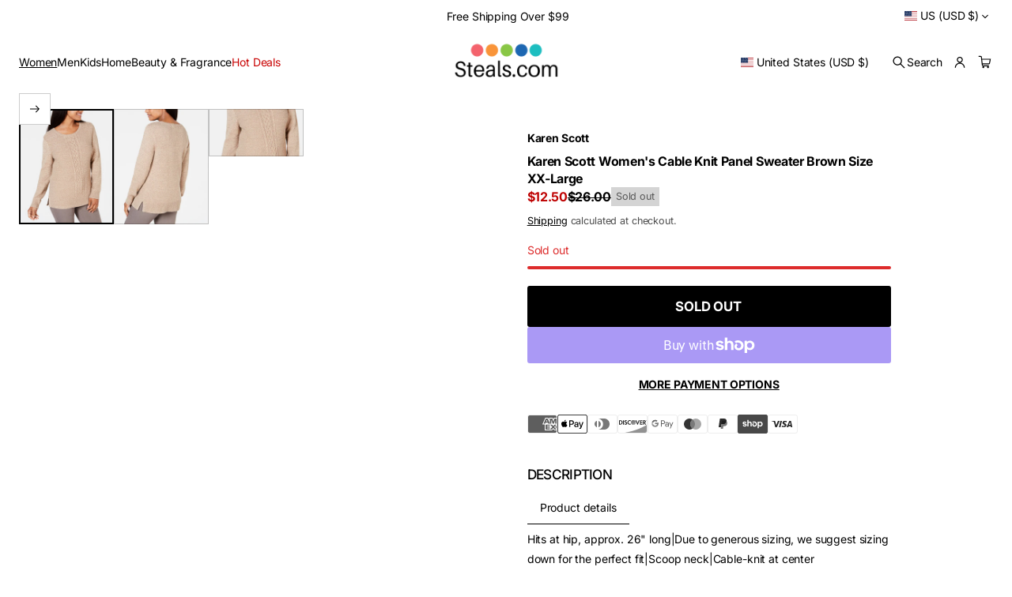

--- FILE ---
content_type: text/css
request_url: https://steals.com/cdn/shop/t/186/assets/menu.css?v=36217056562209605751768425533
body_size: 309
content:
.menu__list{gap:8px 24px;flex-wrap:wrap;justify-content:var(--hor-menu-alignment);align-items:center}.menu__list.flex--column{align-items:flex-start}.first-part-menu .menu__list,.last-part-menu .menu__list{gap:4px 24px}:is(.header,.announcement-bar) .first-nested__list li,:is(.header,.announcement-bar) .menu__item{position:relative;z-index:1}:is(.header,.announcement-bar) .menu__item:has(details-dropdown[open]),.announcement-bar .first-nested__list li:has(details-dropdown[open]){z-index:25}.menu__item-title{-webkit-user-select:none;user-select:none}.menu__item-title .dropdown-icon:not(.dropdown-icon--open):not(.dropdown-icon--close){transition:transform var(--animation-duration) var(--transition-timing-function)}:is(.header,.announcement-bar) [open] .menu__item-title .dropdown-icon:not(.dropdown-icon--open):not(.dropdown-icon--close){transform:translateY(2px) rotate(-180deg)}.first-nested__list,.second-nested__list{position:absolute;width:320px;padding-block:0 16px;padding-inline:12px;z-index:20;visibility:hidden;opacity:0;border-radius:var(--drawers-radius);-webkit-border-radius:var(--drawers-radius);transition:opacity var(--animation-duration) ease,visibility var(--animation-duration) ease}:is(.header,.announcement-bar) .first-nested__list details-dropdown{padding-inline-start:12px;padding-inline-end:12px;display:block}details-dropdown[trigger=click]:has(.menu__item-title>a) summary,.first-nested__list details-dropdown:has(a:not(.link--underline)),.first-nested__list details-dropdown:has(.dropdown-icon){cursor:pointer}[trigger=click] .menu__item-title>a:not(.link--single):not(.menu__item-image),details-dropdown .link--underline{pointer-events:none}[trigger=click]:has(.mega-menu) .menu__item-title>a.link--single{pointer-events:none}[trigger=click] .mega-menu .menu__item-title>a{pointer-events:all}:is(.header,.announcement-bar) .first-nested__list li:first-child{padding-top:16px}.first-nested__list a:not(.button){display:flex;flex:1 1 auto;padding:8px 0;transition:color var(--animation-duration) var(--transition-timing-function)}.first-nested__list .popovers-line a{padding:8px 0}.second-nested__list li{padding-inline-start:12px;padding-inline-end:12px}.first-nested__list[open],.second-nested__list[open]{opacity:1;visibility:visible}:is(.header,.announcement-bar) .second-nested__list{inset-inline-start:296px;top:0}.first-nested__list details-dropdown .flex--row{justify-content:space-between;align-items:center}:is(.header,.announcement-bar) .first-nested__list{margin-top:8px}.first-nested__list[open]:after{content:"";background-color:transparent;position:absolute;width:100%;height:100%;top:-8px;inset-inline-start:0;z-index:0}.link--highlighted{color:rgb(var(--layout-accent-color))}.link--highlighted+.dropdown-icon svg{fill:rgb(var(--layout-accent-color))}.link--current{text-decoration:underline;text-decoration-thickness:var(--underline-thickness-heading);text-underline-offset:var(--underline-offset-heading)}.caption-font .link--current,.body-font .link--current,.subheading-font:not(.subheading-heading-font) .link--current{text-decoration-thickness:var(--underline-thickness-body);text-underline-offset:var(--underline-offset-body)}.menu details-dropdown[data-status=parent] .active-parent-link,.menu.menu--parent .active-item.link--single{text-decoration:underline;text-decoration-thickness:2px;text-underline-offset:4px}.menu:has(.link-metafield-true) details-dropdown[data-status=parent] .active-parent-link.link-metafield-false{text-decoration:none}.menu__item a{transition:opacity .3s var(--transition-timing-function)}@media (hover: hover){:is(.header,.announcement-bar) .first-nested__list a:hover,:is(.header,.announcement-bar) .first-nested__list details-dropdown:has(.dropdown-icon):hover{color:rgba(var(--popover-text-color),.5);text-decoration:underline;text-decoration-thickness:var(--underline-thickness-body);text-underline-offset:var(--underline-offset-body)}:is(.header,.announcement-bar) .first-nested__list a.link--highlighted:hover{color:rgba(var(--layout-accent-color),.5)}.menu__item a:not(.button):hover{opacity:.7}}@media screen and (max-width: 768px){div.first-part-menu,div.last-part-menu{display:none}}
/*# sourceMappingURL=/cdn/shop/t/186/assets/menu.css.map?v=36217056562209605751768425533 */


--- FILE ---
content_type: text/css
request_url: https://steals.com/cdn/shop/t/186/assets/component-icon-with-text.css?v=137548078370207989431768425533
body_size: 298
content:
.icons-with-text--inline{vertical-align:top;display:inline-flex;width:calc((100% - (var(--block-padding-xs) + 4px)) /2)}.icons-with-text--inline+.icons-with-text--inline,.icons-with-text--inline+.icons-with-text--inline+.icons-with-text--inline{margin-inline-start:var(--block-padding-xs)}.product__info-container:has(.icons-with-text--inline+.icons-with-text--inline+.icons-with-text--inline) .icons-with-text--inline{width:calc((100% - (var(--block-padding-xs) + 4px) * 2) /3)}.product__info-container:has(.icons-with-text--inline+.icons-with-text--inline+.icons-with-text--inline+.icons-with-text--inline) .icons-with-text--inline{width:calc((100% - (var(--block-padding-xs) + 4px)) /2)}.product__info-container:has(.icons-with-text--inline+.icons-with-text--inline+.icons-with-text--inline+.icons-with-text--inline) .icons-with-text--inline:nth-child(2n){margin-inline-end:0px}.product__info-container:has(.icons-with-text--inline+.icons-with-text--inline+.icons-with-text--inline+.icons-with-text--inline) .icons-with-text--inline+.icons-with-text--inline+.icons-with-text--inline{margin-inline-start:var(--block-padding-xs)}.icons-with-text__heading:has(+.icons-with-text__container:not(:empty)){margin-bottom:var(--block-padding-s)}.icons-with-text.icons-with-text--block .icons_with_text__item{margin-bottom:0}.icons_with_text__media{overflow:clip;display:flex;align-items:center;justify-content:center;max-width:var(--media-size);aspect-ratio:1 / 1;flex:0 0 var(--media-size)}.icons-with-text__container{gap:16px}.icons_with_text__icon svg{height:100%;width:100%}.icons_with_text__icon--with-color svg path:first-child,.icons_with_text__icon--with-color svg circle:first-child{fill:var(--color)!important}.icons_with_text__icon{display:flex}.icons_with_text__image,.icons_with_text__icon{width:100%;height:100%;overflow:clip}.icons_with_text__image .lazy-image{height:100%}.icons_with_text__image img{max-width:100%;height:100%;width:100%;object-position:center;object-fit:contain;border-radius:var(--image-radius);-webkit-border-radius:var(--image-radius)}.icons_with_text__media--fill .icons_with_text__image{width:100%;border-radius:var(--context-icon-radius);-webkit-border-radius:var(--context-icon-radius)}.icons_with_text__media--fill .icons_with_text__image img{object-fit:cover}.icons-with-text--vertical .icons_with_text__wrapper.cursor-pointer,.icons-with-text--block a.icons_with_text__link,.icons-with-text--horizontal .icons_with_text__item .icons_with_text__wrapper.cursor-pointer{cursor:pointer;transition:opacity var(--animation-duration) var(--transition-timing-function)}.icons_with_text__link .icons_with_text__title,modal-opener .icons_with_text__title{text-decoration:underline;text-decoration-thickness:var(--underline-thickness-heading);text-underline-offset:var(--underline-offset-heading)}.icons_with_text__link .icons_with_text__title.body-font,modal-opener .icons_with_text__title.body-font,.icons_with_text__link .icons_with_text__title.subheading-font:not(.subheading-heading-font),modal-opener .icons_with_text__title.subheading-font:not(.subheading-heading-font){text-decoration-thickness:var(--underline-thickness-body);text-underline-offset:var(--underline-offset-body)}modal-opener .icons_with_text__title{text-decoration-style:dashed}.icons-with-text--block .icons_with_text__wrapper,.icons-with-text--block .icons_with_text__link,.icons_with_text__info{display:flex;flex-direction:column;gap:var(--block-padding-xs)}.icons-with-text--horizontal .icons_with_text__wrapper,.icons-with-text--horizontal .icons_with_text__link{flex-direction:row;align-items:center;gap:var(--block-padding-s)}.icons-with-text--horizontal .show-lines .icons_with_text__item{border-block-start:var(--line-thickness) solid rgb(var(--lines-color));padding:var(--block-padding-s) 0}.icons-with-text--horizontal .icons-with-text__container:not(.show-lines) .icons_with_text__item:not(:last-child),.icons-with-text--horizontal:has(+.icons-with-text--horizontal) .icons-with-text__container:not(.show-lines) .icons_with_text__item:last-child{padding-bottom:var(--block-padding-s)}.icons-with-text--horizontal:has(.show-lines)+.icons-with-text--horizontal[style*="--spacing: 0;"]:has(.show-lines):not(:has(.icons-with-text__heading)) .icons_with_text__item:first-child{border-block-start:none}.icons-with-text--horizontal .show-lines .icons_with_text__item:last-child{border-block-end:var(--line-thickness) solid rgb(var(--lines-color))}.icons-with-text--horizontal .icons_with_text__info,.icons-with-text--horizontal .icons-with-text__container{gap:0}.icons_with_text__description p:has(+.icon--small){margin-bottom:0;display:inline-block}.icons_with_text__description .icon--small{vertical-align:middle;display:inline-flex}@media (hover: hover){.icons-with-text--vertical .icons_with_text__wrapper.cursor-pointer:hover,.icons-with-text--block a.icons_with_text__link:hover,.icons-with-text--horizontal .icons_with_text__item:hover .icons_with_text__wrapper.cursor-pointer{opacity:.7}}@media screen and (max-width: 768px){.icons-with-text--horizontal+.icons-with-text--horizontal:not([style*="--mobile-spacing: 0;"]):not(:has(.icons-with-text__heading)):has(.show-lines) .icons_with_text__item:first-child{border-block-start:var(--line-thickness) solid rgb(var(--lines-color))}.icons-with-text--horizontal:has(.show-lines)+.icons-with-text--horizontal[style*="--mobile-spacing: 0;"]:not(:has(.icons-with-text__heading)):has(.show-lines) .icons_with_text__item:first-child{border-block-start:none}.icons_with_text__icon--with-color svg path:first-child,.icons_with_text__icon--with-color svg circle:first-child{fill:var(--mobile-color)!important}}
/*# sourceMappingURL=/cdn/shop/t/186/assets/component-icon-with-text.css.map?v=137548078370207989431768425533 */


--- FILE ---
content_type: text/css
request_url: https://steals.com/cdn/shop/t/186/assets/component-related-collections.css?v=126396827125816214871768425533
body_size: -192
content:
.related-collections__heading+.related-collections__container{margin-top:var(--block-padding-xs)}.related-collections__item{display:flex;gap:16px;align-items:center}.section-related-collections .related-collections__item{justify-content:center}.related-collections--block .related-collections__item{padding:var(--block-padding-xs) 0;border-block-start:var(--line-thickness) solid rgb(var(--lines-color));width:100%}.related-collections--block .related-collections__item:last-child{border-block-end:var(--line-thickness) solid rgb(var(--lines-color))}.related-collections__content{display:flex;flex-direction:column;gap:4px;transition:opacity var(--animation-duration) var(--transition-timing-function);width:100%}.related-collections__route--wrapper{justify-content:space-between}.related-collections__route--wrapper,.related-collections__link{align-items:center;gap:8px}.related-collections__image-icon,.related-collections__image-alternative{display:flex;align-items:center}.related-collections__link .related-collections__icon{height:fit-content;display:inline-flex}.related-collections__image-icon{height:24px;width:24px}.related-collections__image-alternative{background-color:rgba(var(--layout-text-color),.1);justify-content:center;width:100%}.related-collections__image{aspect-ratio:1 / 1;display:flex;height:48px;overflow:clip;border-radius:var(--images-and-sections-radius);-webkit-border-radius:var(--images-and-sections-radius)}@media (hover: hover){.related-collections__item:hover .related-collections__content{opacity:var(--hover-opacity)}}@media screen and (max-width: 768px){.section-related-collections .section-header{text-align:start}.section-related-collections .related-collections__item{justify-content:flex-start}}
/*# sourceMappingURL=/cdn/shop/t/186/assets/component-related-collections.css.map?v=126396827125816214871768425533 */


--- FILE ---
content_type: text/css
request_url: https://steals.com/cdn/shop/t/186/assets/menu-drawer.css?v=176964803598729443791768425533
body_size: 1290
content:
.section-menu-drawer .drawer .button-wrapper{position:absolute;z-index:100}.section-menu-drawer .modal{--height-pinned-block: 0px}.menu-drawer-wrapper{position:relative}.menu-drawer{position:relative;min-width:480px;max-width:640px;width:calc(100vw / 3);padding:0 24px}.section-menu-drawer .drawer .scroll-area{overflow-x:clip;min-height:100%;max-height:100vh}.drawer-is-open .section-menu-drawer .menu-drawer-button-wrapper{z-index:0}.drawer-is-open .menu-drawer-button-wrapper .button-close{pointer-events:none}.menu-drawer>*:not(:first-child):not(.line-container){padding-top:calc(var(--block-padding-s) * var(--spacing))}.menu-drawer>div.full-bottom-line,.menu-drawer>div.pinned-block{padding-bottom:calc(var(--block-padding-s) * var(--spacing))}.menu-drawer__header{display:flex;align-items:center;padding-top:8px;padding-bottom:8px;padding-inline-end:52px;min-height:max(40px,calc(32px + 22px + 20px + var(--icon-scale)))}.menu-drawer__header button{gap:8px;color:rgb(var(--layout-text-color))}.menu-drawer .account,.menu-drawer .localization{justify-content:space-between}.menu-drawer .account__title{gap:8px;align-items:center}.menu-drawer__banner{gap:16px}.menu-drawer .menu__list{align-items:flex-start}.menu-drawer .menu__item,.menu-drawer .first-nested__list li{position:static}.menu-drawer .menu__item-title{cursor:pointer}.menu-drawer .menu__item-title a:only-child{width:100%}.main-drawer-menu .menu__item-image{width:40px;border-radius:var(--image-border-radius);-webkit-border-radius:var(--image-border-radius);overflow:clip}.main-drawer-menu .menu__item-image .lazy-image{height:100%}.menu-drawer .first-nested__list,.menu-drawer .second-nested__list{position:static;pointer-events:all;width:100%;padding:0;background-color:rgb(var(--layout-bg-color));visibility:visible;opacity:1}.menu-drawer .top-level-item[open]+.nested-submenu .first-nested__list{pointer-events:all;visibility:visible}.menu-drawer .first-nested__list .menu__item-title{opacity:1!important}.menu-drawer .first-nested__list a:not(.button){padding:0;flex:none}.menu-drawer .menu--child{margin-top:16px}.menu-drawer .menu__list{gap:0 24px}.menu-drawer .menu:not(.menu--parent) .menu__item{width:100%}.menu-drawer .main-drawer-menu .menu:not(.menu--parent) .menu__item-title{padding:8px 0}.menu-drawer .main-drawer-menu .menu:not(.menu--parent) .menu__item-title .dropdown-icon{margin-inline-start:auto}.main-drawer-menu .menu:not(.menu--parent) .menu__item-title{gap:16px}.menu-drawer.menu-with-lines .main-drawer-menu .menu:not(.menu--parent) .menu__item-title{padding:16px 0;border-block-start:var(--line-thickness) solid rgb(var(--lines-color))}.menu-drawer.menu-with-lines .main-drawer-menu .menu:not(.menu--parent) li:last-child>drawer-menu>summary>.menu__item-title{border-block-end:var(--line-thickness) solid rgb(var(--lines-color))}.menu-drawer.menu-with-lines .main-drawer-menu .first-nested__list>li:not(:last-child)>drawer-menu>summary>.menu__item-title,.menu-drawer.menu-with-lines .main-drawer-menu .second-nested__list>li:not(:last-child)>drawer-menu>summary>.menu__item-title{border-block-end:none}.menu-drawer.menu-with-lines .main-drawer-menu .menu-collection-banner~.second-nested__list>li:first-child>drawer-menu>summary>.menu__item-title,.menu-drawer.menu-with-lines .main-drawer-menu .menu-collection-banner~.first-nested__list>li:first-child>drawer-menu>summary>.menu__item-title{border-block-start:none}.menu-drawer:not(.menu-with-lines) .menu-collection-banner{margin-bottom:8px}.menu-drawer .main-drawer-menu .second-nested__list li{padding-left:0;padding-right:0}.menu-drawer .nested-submenu{position:fixed;z-index:55;min-width:480px;max-width:640px;width:calc(100vw / 3);height:100dvh;padding:0 24px;top:0;left:auto!important;background-color:rgb(var(--layout-bg-color));overflow-x:clip;padding-bottom:var(--height-pinned-block)}.drawer:not(.drawer--left) .menu-drawer .nested-submenu{border-bottom-left-radius:var(--drawers-radius);-webkit-border-bottom-left-radius:var(--drawers-radius);border-top-left-radius:var(--drawers-radius);-webkit-border-top-left-radius:var(--drawers-radius)}.drawer.drawer--left .menu-drawer .nested-submenu{border-bottom-right-radius:var(--drawers-radius);-webkit-border-bottom-right-radius:var(--drawers-radius);border-top-right-radius:var(--drawers-radius);-webkit-border-top-right-radius:var(--drawers-radius)}.drawer--left .animation-item{border-bottom-left-radius:0;-webkit-border-bottom-left-radius:0;border-bottom-right-radius:var(--drawers-radius);-webkit-border-bottom-right-radius:var(--drawers-radius);border-top-left-radius:0;-webkit-border-top-left-radius:0;border-top-right-radius:var(--drawers-radius);-webkit-border-top-right-radius:var(--drawers-radius)}.menu-drawer .nested-submenu-second-level,.menu-drawer .nested-submenu-third-level,.menu-drawer .nested-submenu-fourth-level{right:-100%;transition:right .5s ease-in-out}.top-level-item[open=true]+.nested-submenu-second-level{z-index:55;right:0}.second-level-item[open=true]+.nested-submenu-third-level{z-index:57;right:0}.third-level-item[open=true]+.nested-submenu-fourth-level{z-index:59;right:0}.drawer--left .top-level-item+.nested-submenu-second-level,.drawer--left .second-level-item+.nested-submenu-third-level,.drawer--left .third-level-item+.nested-submenu-fourth-level{right:auto;left:-100%!important;transition:left .5s ease-in-out}.drawer--left .top-level-item[open=true]+.nested-submenu-second-level,.drawer--left .second-level-item[open=true]+.nested-submenu-third-level,.drawer--left .third-level-item[open=true]+.nested-submenu-fourth-level{right:auto;left:0!important}.animation-item{visibility:hidden;position:fixed;top:0;bottom:0;height:100vh;right:0;min-width:480px;max-width:640px;width:calc(100vw / 3);opacity:0;z-index:0;background-color:rgb(var(--layout-bg-color));transition:opacity .5s ease-in-out}.drawer:not(.drawer--left) .animation-item{border-bottom-left-radius:var(--drawers-radius);-webkit-border-bottom-left-radius:var(--drawers-radius);border-top-left-radius:var(--drawers-radius);-webkit-border-top-left-radius:var(--drawers-radius)}.drawer--left .animation-item{right:auto;left:0;border-bottom-left-radius:0;-webkit-border-bottom-left-radius:0;border-bottom-right-radius:var(--drawers-radius);-webkit-border-bottom-right-radius:var(--drawers-radius);border-top-left-radius:0;-webkit-border-top-left-radius:0;border-top-right-radius:var(--drawers-radius);-webkit-border-top-right-radius:var(--drawers-radius)}.closing+.nested-submenu+.animation-item{visibility:visible;opacity:1;z-index:54;animation:loseOpacity .5s ease-in-out}@keyframes loseOpacity{0%{opacity:1}to{opacity:0}}.top-level-item[open=true]+.nested-submenu-second-level+.animation-item.second-level{visibility:visible;z-index:54;opacity:1}.second-level-item[open=true]+.nested-submenu-third-level+.animation-item.third-level{visibility:visible;z-index:56;opacity:1;transition:opacity .5s ease-in-out}.third-level-item[open=true]+.nested-submenu-fourth-level+.animation-item.fourth-level{visibility:visible;z-index:58;opacity:1;transition:opacity .5s ease-in-out}.menu-drawer .nested-submenu:not(.nested-submenu-second-level)>button{display:none}.top-level-item[open] .nested-submenu-third-level,.top-level-item[open] .nested-submenu-fourth-level{z-index:40;position:fixed}.main-drawer-menu .menu__item-image-banner{width:100%;flex:0 0 100%}.menu__item-title--banner{flex-wrap:wrap}.menu-drawer .secondary-menu .menu__list{flex-direction:column;gap:4px}.menu-drawer .secondary-menu__item{gap:16px}.menu-drawer .secondary-menu>div{flex:0 0 calc((100% - 8px)/2)}.menu-drawer .buttons{flex-wrap:wrap;gap:8px;align-items:center}.menu-drawer .button--main.button-with-icon{min-height:calc(20px + var(--icon-scale) + var(--main-button-vertical-padding) + var(--main-button-vertical-padding) + var(--border-thickness) + var(--border-thickness))}.menu-drawer .button--secondary.button-with-icon{min-height:calc(20px + var(--icon-scale) + var(--secondary-button-vertical-padding) + var(--secondary-button-vertical-padding) + var(--border-thickness) + var(--border-thickness))}.menu-drawer .buttons .button{display:flex;gap:4px;align-items:center}.menu-drawer .buttons .button--main{width:fit-content;min-width:44px}.menu-collection-banner{display:block;width:calc(100% + 48px)}.menu-collection-banner img,.main-drawer-menu .menu__item-image-banner img{transition:transform var(--animation-duration) var(--transition-timing-function)}.menu-collection-img{position:relative;left:-24px;display:flex;overflow:clip}.nested-submenu-third-level .menu-collection-img,.nested-submenu-fourth-level .menu-collection-img{width:100%}.menu-collection-title{color:rgb(var(--layout-text-color));margin-bottom:16px}.menu-collection-banner .menu-collection-title{position:absolute;bottom:30px;left:24px;z-index:6;margin-bottom:0}.menu-collection-banner+.menu-collection-title{display:none}.menu-collection-img:after{content:"";position:absolute;width:100%;height:100%;top:0;right:0;bottom:0;left:0;opacity:var(--banner-overlay-opacity);background:var(--banner-overlay-background);z-index:5}@media (hover: hover){.menu-drawer a.menu-collection-banner:hover,.menu-drawer a.menu__item-image:hover{opacity:1}.menu-collection-banner:hover img,.main-drawer-menu .menu__item-image-banner:hover img{opacity:1;transform:scale(1.03);transition:transform var(--animation-duration) var(--transition-timing-function)}}.pinned-block{position:fixed;z-index:60;bottom:0;right:0;left:unset;width:calc(100vw / 3);max-width:640px;min-width:480px;padding-right:24px;padding-left:24px;background-color:rgb(var(--layout-bg-color));transition:none;visibility:visible;opacity:1;transform:translate(0)}.drawer.open .pinned-block{opacity:1;visibility:visible;transform:none;transition:opacity .3s,visibility .3s,transform .3s}.modal--border .pinned-block{width:calc((100vw / 3) - var(--line-thickness));max-width:calc(640px - var(--line-thickness));min-width:calc(480px - var(--line-thickness))}.section-menu-drawer .drawer--left .pinned-block{left:0;right:unset;border-bottom-right-radius:var(--drawers-radius);-webkit-border-bottom-right-radius:var(--drawers-radius)}.drawer--right .pinned-block{border-bottom-left-radius:var(--drawers-radius);-webkit-border-bottom-left-radius:var(--drawers-radius)}.menu-drawer .collection-button{margin-top:16px}@media screen and (max-width: 768px){.menu-drawer>*:not(:first-child):not(.line-container){padding-top:calc(var(--block-padding-s) * var(--mobile-spacing))}.menu-drawer>div.full-bottom-line,.menu-drawer>div.pinned-block{padding-bottom:calc(var(--block-padding-s) * var(--mobile-spacing))}.menu-drawer .button--main.button-with-icon{min-height:40px}}@media screen and (max-width: 640px){.drawer,.menu-drawer,.menu-drawer .nested-submenu,.animation-item{width:100vw;max-width:100vw;min-width:100dvw}.section-menu-drawer .drawer .pinned-block,.section-menu-drawer .drawer .menu-drawer .nested-submenu{border-radius:0}.pinned-block{width:100vw;max-width:100vw;min-width:100vw}.modal--border .pinned-block{width:calc(100vw - var(--line-thickness));max-width:calc(100vw - var(--line-thickness));min-width:calc(100vw - var(--line-thickness))}}
/*# sourceMappingURL=/cdn/shop/t/186/assets/menu-drawer.css.map?v=176964803598729443791768425533 */


--- FILE ---
content_type: text/javascript
request_url: https://steals.com/cdn/shop/t/186/assets/media-gallery.js?v=24803807574784345181768425533
body_size: 740
content:
customElements.get("media-gallery")||customElements.define("media-gallery",class extends HTMLElement{constructor(){super(),this.elements={liveRegion:this.querySelector('[id^="GalleryStatus"]'),viewer:this.querySelector('[id^="GalleryViewer"]'),thumbnails:this.querySelector('[id^="GalleryThumbnails"]'),slider:this.querySelector('[id^="Slider-Thumbnails"]'),sliderMedia:this.querySelector('[id^="Slider-Gallery"]'),thumbnailsArray:this.querySelectorAll('[id^="Slide-Thumbnails"]'),prevButton:this.querySelectorAll('button[name="previous"]'),nextButton:this.querySelectorAll('button[name="next"]')},this.elements.sliderItems=this.elements.sliderMedia?this.elements.sliderMedia.querySelectorAll('[id^="Slide-"]'):[],this.mql=window.matchMedia("(min-width: 769px)"),this.elements.thumbnails&&(this.elements.slider.addEventListener("click",this.setActiveThumbnail.bind(this)),this.elements.slider.addEventListener("keyup",event=>{event.code.toUpperCase()==="ENTER"&&this.setActiveThumbnail(event)}))}setActiveMedia(mediaId){const activeMedia=this.elements.viewer.querySelector(`[data-media-id="${mediaId}"]`),prevActiv=this.elements.viewer.querySelector(".is-active");if(prevActiv&&prevActiv.classList.remove("is-active"),activeMedia&&activeMedia.classList.add("is-active"),this.elements.viewer.querySelectorAll(".product__media-item--hide").length>0&&activeMedia){let activeMediaAlt=activeMedia.dataset.mediaAlt;this.elements.viewer.querySelectorAll(".product__media-item-image").forEach(media=>{media.classList.remove("product__media-item--variant-alt","product__media-item--show"),media.dataset.mediaAlt==activeMediaAlt&&media.classList.add("product__media-item--variant-alt")})}else if(this.elements.viewer.querySelectorAll(".product__media-item--hide").length<1){const prevActiv2=this.elements.viewer.querySelector(".is-active");prevActiv2&&prevActiv2.classList.remove("is-active"),activeMedia&&activeMedia.classList.add("is-active")}if(activeMedia){if(activeMedia){if(this.elements.sliderMedia.classList.contains("gallery__grid-original")){let height=activeMedia.offsetHeight;this.elements.sliderMedia.style.height=height+"px"}this.elements.sliderMedia.scrollTo({left:activeMedia.offsetLeft,behavior:"smooth"})}if(this.querySelector('[id^="GalleryThumbnails"]')){const prevActiveThumbnail=this.elements.thumbnails.querySelector(".is-active");prevActiveThumbnail&&prevActiveThumbnail.classList.remove("is-active");let activeMediaAlt,mediaIdValue;activeMedia&&(activeMediaAlt=activeMedia.dataset.mediaAlt,mediaIdValue=activeMedia.dataset.mediaId);const activeThumbnail=this.elements.thumbnails.querySelector(`[data-target="${mediaIdValue}"]`);activeThumbnail&&activeThumbnail.classList.add("is-active"),this.elements.viewer.querySelectorAll(".product__media-item--hide").length>0&&activeMedia&&this.elements.thumbnails.querySelectorAll(".thumbnail-list__item-image").forEach(thumbnail=>{thumbnail.classList.remove("product__media-item--variant-alt","product__media-item--show"),thumbnail.dataset.mediaAlt==activeMediaAlt&&thumbnail.classList.add("product__media-item--variant-alt")}),this.elements.slider.scrollTo({left:activeThumbnail.offsetLeft-activeThumbnail.offsetWidth-8,behavior:"smooth"}),activeThumbnail.parentElement.classList.contains("thumbnail-list--column")&&this.elements.thumbnails.scrollTo({top:activeThumbnail.offsetTop-activeThumbnail.offsetHeight-8,behavior:"smooth"})}activeMedia&&(this.preventStickyHeader(),window.innerWidth>768&&window.setTimeout(()=>{(this.dataset.desktopLayout==="stack"||this.dataset.desktopLayout==="grid"||this.dataset.desktopLayout==="alternative_1"||this.dataset.desktopLayout==="alternative_2")&&activeMedia.scrollIntoView({behavior:"smooth"})}),this.playActiveMedia(activeMedia),this.elements.thumbnails&&this.announceLiveRegion(activeMedia,this.elements.thumbnails.querySelector(`[data-target="${mediaId}"]`).dataset.mediaPosition))}}setActiveThumbnail(event){if(this.elements.sliderMedia.classList.add("disable-scroll"),!event.target.closest(".thumbnail-list__item"))return;this.elements.thumbnails.querySelectorAll("button").forEach(element=>element.removeAttribute("aria-current")),this.elements.thumbnails.querySelectorAll("li").forEach(item=>item.classList.remove("is-active")),this.elements.sliderMedia.querySelectorAll("li").forEach(item=>item.classList.remove("is-active"));let newActiveThumb=event.target.closest(".thumbnail-list__item"),activeThumbData=newActiveThumb.dataset.target,newActiveMedia=this.elements.sliderMedia.querySelector(`[data-media-id="${activeThumbData}"]`);setTimeout(()=>{if(newActiveThumb.classList.add("is-active"),newActiveThumb.querySelector("button").setAttribute("aria-current",!0),newActiveMedia.classList.add("is-active"),this.dataset.desktopLayout==="stack"||this.dataset.desktopLayout==="grid"||this.dataset.desktopLayout==="alternative_1"||this.dataset.desktopLayout==="alternative_2"){let newActiveMediaTop=newActiveMedia.getBoundingClientRect().top+pageYOffset;document.documentElement.scrollTo({top:newActiveMediaTop,behavior:"smooth"})}if(this.elements.sliderMedia.classList.contains("gallery__grid-original")){let height=newActiveMedia.offsetHeight;this.elements.sliderMedia.style.height=height+"px"}if(this.elements.sliderMedia.scrollTo({left:newActiveMedia.offsetLeft}),this.elements.slider.classList.contains("thumbnail-list--column")?this.elements.slider.closest(".thumbnail-slider--column").scrollTo({top:newActiveThumb.offsetTop-newActiveThumb.offsetHeight-8,behavior:"smooth"}):this.elements.slider.scrollTo({left:newActiveThumb.offsetLeft-newActiveThumb.offsetWidth-8,behavior:"smooth"}),this.elements.prevButton||this.elements.nextButton){let activeSlideIndex=Array.from(this.elements.sliderItems).indexOf(newActiveMedia);activeSlideIndex>this.elements.sliderItems.length-1-1?this.elements.nextButton.forEach(button=>button.setAttribute("disabled","disabled")):this.elements.nextButton.forEach(button=>button.removeAttribute("disabled")),activeSlideIndex==0?this.elements.prevButton.forEach(button=>button.setAttribute("disabled","disabled")):this.elements.prevButton.forEach(button=>button.removeAttribute("disabled"))}},5),setTimeout(()=>this.elements.sliderMedia.classList.remove("disable-scroll"),300)}announceLiveRegion(activeItem,position){const image=activeItem.querySelector(".product__modal-opener--image img");image&&(image.onload=()=>{this.elements.liveRegion.setAttribute("aria-hidden",!1),this.elements.liveRegion.innerHTML=window.accessibilityStrings.imageAvailable.replace("[index]",position),setTimeout(()=>{this.elements.liveRegion.setAttribute("aria-hidden",!0)},2e3)},image.src=image.src)}playActiveMedia(activeItem){window.pauseAllMedia();const deferredMedia=activeItem.querySelector(".deferred-media");deferredMedia&&deferredMedia.loadContent(!1)}preventStickyHeader(){this.stickyHeader=this.stickyHeader||document.querySelector("sticky-header"),this.stickyHeader&&this.stickyHeader.dispatchEvent(new Event("preventHeaderReveal"))}removeListSemantic(){this.elements.viewer.slider&&(this.elements.viewer.slider.setAttribute("role","presentation"),this.elements.viewer.sliderItems.forEach(slide=>slide.setAttribute("role","presentation")))}});
//# sourceMappingURL=/cdn/shop/t/186/assets/media-gallery.js.map?v=24803807574784345181768425533


--- FILE ---
content_type: text/javascript
request_url: https://steals.com/cdn/shop/t/186/assets/product-form.js?v=131799759164065042901768425533
body_size: 3637
content:
customElements.get("product-form")||customElements.define("product-form",class extends HTMLElement{constructor(){super(),this.closest(".popup-wrapper__quick-view")&&!document.body.classList.contains("hidden")&&document.body.classList.add("hidden"),this.closest(".popup-wrapper__quick-view")&&!document.querySelector("body").className.includes("hidden")&&document.body.classList.add("hidden"),this.form=this.querySelector("form"),this.form.querySelector("[name=id]").disabled=!1,this.form.addEventListener("submit",this.onSubmitHandler.bind(this)),this.cart=document.querySelector("cart-notification")||document.querySelector("cart-drawer"),this.submitButton=this.querySelector('[type="submit"]'),document.querySelector("cart-drawer")&&this.submitButton.setAttribute("aria-haspopup","dialog"),this.hideErrors=this.dataset.hideErrors==="true"}onSubmitHandler(evt){if(evt.preventDefault(),this.submitButton.getAttribute("aria-disabled")==="true")return;if(this.handleErrorMessage(),!this.validateCustomProperties())return this.handleErrorMessage(`${window.variantStrings.customPropertyError}`,!0),!1;this.submitButton.setAttribute("aria-disabled",!0),this.submitButton.classList.add("loading"),this.querySelector(".loading-overlay__spinner")?.classList.remove("hidden");const config=fetchConfig("javascript");config.headers["X-Requested-With"]="XMLHttpRequest",delete config.headers["Content-Type"];const formData=new FormData(this.form);formData.append("sections_url",window.location.pathname);const cartDrawer=document.querySelector("cart-drawer"),cartNotification=document.querySelector("cart-notification"),drawerSections=cartDrawer?.getSectionsToRender?.()||[],notificationSections=cartNotification?.getSectionsToRender?.()||[],allSections=[...drawerSections,...notificationSections],uniqueSectionIds=[...new Set(allSections.map(s=>s.id))];formData.append("sections",uniqueSectionIds.join(",")),config.body=formData,document.dispatchEvent(new CustomEvent("cart:add:start")),fetch(`${routes.cart_add_url}`,config).then(response=>response.json()).then(response=>{if(response.status){publish(PUB_SUB_EVENTS.cartError,{source:"product-form",productVariantId:formData.get("id"),errors:response.description,message:response.message}),this.handleErrorMessage(response.description);const soldOutMessage=this.submitButton.querySelector(".sold-out-message");if(!soldOutMessage)return;this.submitButton.setAttribute("aria-disabled",!0),this.submitButton.querySelector("span").classList.add("hidden"),soldOutMessage.classList.remove("hidden"),this.error=!0;return}else if(!this.cart){window.location=window.routes.cart_url;return}this.error||publish(PUB_SUB_EVENTS.cartUpdate,{source:"product-form",productVariantId:formData.get("id")}),this.error=!1;const quickAddModal=this.closest("quick-add-modal");quickAddModal?(document.body.addEventListener("modalClosed",()=>{setTimeout(()=>{this.cart.renderContents(response)})},{once:!0}),quickAddModal.hide(!0)):this.cart.renderContents(response),this.querySelector("recipient-form")&&(this.querySelector("recipient-form").querySelector(".is-open").classList.remove("is-open"),this.querySelector("recipient-form").querySelector(".accordion__panel").style.maxHeight=0),document.dispatchEvent(new CustomEvent("cart:add:success"))}).catch(e=>{console.error(e),document.dispatchEvent(new CustomEvent("cart:add:error"))}).finally(()=>{this.submitButton.classList.remove("loading"),this.cart&&this.cart.classList.contains("is-empty")&&this.cart.classList.remove("is-empty"),this.error||this.submitButton.removeAttribute("aria-disabled"),this.querySelector(".loading-overlay__spinner").classList.add("hidden")})}showSoldOutState(){const soldOutMessage=this.submitButton.querySelector(".sold-out-message");soldOutMessage&&(this.submitButton.setAttribute("aria-disabled",!0),this.submitButton.querySelector("span")?.classList.add("hidden"),soldOutMessage.classList.remove("hidden"))}validateCustomProperties(){let checker=arr=>arr.every(v=>v===!0);const productSection=this.form.closest(".main-product"),customInputs=productSection?Array.from(productSection.querySelectorAll(".custom-options [aria-required]")):[];if(customInputs.length===0)return!0;const validationArray=customInputs.map(customInput=>{if(customInput.required)return validateFormInput(customInput)});return checker(validationArray)}handleErrorMessage(errorMessage=!1){this.hideErrors||(this.errorMessageWrapper=this.errorMessageWrapper||this.querySelector(".product-form__error-message-wrapper"),this.errorMessageWrapper&&(this.errorMessage=this.errorMessage||this.errorMessageWrapper.querySelector(".product-form__error-message"),this.errorMessageWrapper.toggleAttribute("hidden",!errorMessage),errorMessage&&(this.errorMessage.textContent=errorMessage)))}}),customElements.get("custom-options")||customElements.define("custom-options",class extends HTMLElement{constructor(){if(super(),this.isMobileBlock=this.closest(".product-details--only-mobile.product-details--second_below_media.product-details-mobile--first"),this.isDesktopBlock=this.closest(".product-details--second_below_media.product-details-mobile--first:not(.product-details--only-mobile)"),this.isMobileBlock||this.isDesktopBlock){requestAnimationFrame(()=>this.updatedElementsId());let resizeTimeout;window.addEventListener("resize",()=>{clearTimeout(resizeTimeout),resizeTimeout=setTimeout(()=>{requestAnimationFrame(()=>this.updatedElementsId())},100)})}this.requiredInputs=this.querySelectorAll("[aria-required]"),this.requiredInputs.length>0&&Array.from(this.requiredInputs).forEach(requiredInput=>this.validateError(requiredInput)),this.output=this.querySelector("[data-selected-custom-option]"),this.output&&(this.inputs=Array.from(this.querySelectorAll('input[type="radio"], input[type="checkbox"], select')),this.handleChange=this.handleChange.bind(this))}updatedElementsId(){const elements={inputRequired:this.querySelectorAll("[data-input-required]"),placeForId:this.querySelectorAll("[data-place-for-id]"),placeForName:this.querySelectorAll("[data-place-for-name]"),formInput:this.querySelectorAll("[data-form-input]"),placeForMin:this.querySelectorAll("[data-place-for-min]"),placeForMax:this.querySelectorAll("[data-place-for-max]"),dataChecked:this.querySelectorAll("[data-checked]")};window.innerWidth>1024?(this.isMobileBlock&&(elements.inputRequired.forEach(elem=>{elem.hasAttribute("aria-required")&&(elem.removeAttribute("aria-required"),elem.removeAttribute("required"),elem.className.includes("required")&&elem.classList.remove("required"))}),elements.placeForId.forEach(elem=>elem.removeAttribute("id")),elements.placeForName.forEach(elem=>elem.removeAttribute("name")),elements.formInput.forEach(elem=>elem.removeAttribute("form")),elements.placeForMin.forEach(elem=>elem.removeAttribute("data-min")),elements.placeForMax.forEach(elem=>elem.removeAttribute("data-max")),elements.dataChecked.forEach(elem=>{elem.removeAttribute("checked"),elem.checked=!1})),this.isDesktopBlock&&(elements.inputRequired.forEach(elem=>{elem.hasAttribute("aria-required")||(elem.setAttribute("aria-required","true"),elem.setAttribute("required","required"),elem.className.includes("required")||elem.classList.add("required"))}),elements.placeForId.forEach(elem=>{if(elem.hasAttribute("id"))return;let value=elem.getAttribute("data-place-for-id");elem.setAttribute("id",value)}),elements.placeForName.forEach(elem=>{if(elem.hasAttribute("name"))return;let value=elem.getAttribute("data-place-for-name");elem.setAttribute("name",value)}),elements.formInput.forEach(elem=>{if(elem.hasAttribute("form"))return;let value=elem.getAttribute("data-form-input");elem.setAttribute("form",value)}),elements.placeForMin.forEach(elem=>{if(elem.hasAttribute("data-min"))return;let value=elem.getAttribute("data-place-for-min");elem.setAttribute("data-min",value)}),elements.placeForMax.forEach(elem=>{if(elem.hasAttribute("data-max"))return;let value=elem.getAttribute("data-place-for-max");elem.setAttribute("data-max",value)}),elements.dataChecked.forEach(elem=>{if(elem.hasAttribute("checked"))return;let value=elem.getAttribute("data-checked");elem.setAttribute("checked",value),elem.checked=!0}))):(this.isDesktopBlock&&(elements.inputRequired.forEach(elem=>{elem.removeAttribute("aria-required"),elem.removeAttribute("required"),elem.className.includes("required")&&elem.classList.remove("required")}),elements.placeForId.forEach(elem=>elem.removeAttribute("id")),elements.placeForName.forEach(elem=>elem.removeAttribute("name")),elements.formInput.forEach(elem=>elem.removeAttribute("form")),elements.placeForMin.forEach(elem=>elem.removeAttribute("data-min")),elements.placeForMax.forEach(elem=>elem.removeAttribute("data-max")),elements.dataChecked.forEach(elem=>{elem.removeAttribute("checked"),elem.checked=!1})),this.isMobileBlock&&(elements.inputRequired.forEach(elem=>{elem.hasAttribute("aria-required")||(elem.setAttribute("aria-required","true"),elem.setAttribute("required","required"),elem.className.includes("required")||elem.classList.add("required"))}),elements.placeForId.forEach(elem=>{if(elem.hasAttribute("id"))return;let value=elem.getAttribute("data-place-for-id");elem.setAttribute("id",value)}),elements.placeForName.forEach(elem=>{if(elem.hasAttribute("name"))return;let value=elem.getAttribute("data-place-for-name");elem.setAttribute("name",value)}),elements.formInput.forEach(elem=>{if(elem.hasAttribute("form"))return;let value=elem.getAttribute("data-form-input");elem.setAttribute("form",value)}),elements.placeForMin.forEach(elem=>{if(elem.hasAttribute("data-min"))return;let value=elem.getAttribute("data-place-for-min");elem.setAttribute("data-min",value)}),elements.placeForMax.forEach(elem=>{if(elem.hasAttribute("data-max"))return;let value=elem.getAttribute("data-place-for-max");elem.setAttribute("data-max",value)}),elements.dataChecked.forEach(elem=>{if(elem.hasAttribute("checked"))return;let value=elem.getAttribute("data-checked");elem.setAttribute("checked",value),elem.checked=!0})))}connectedCallback(){this.inputs&&this.inputs.length>0&&this.addEventListener("change",this.handleChange),this.optionType=this.dataset.type,this.optionType&&this.optionType==="color-picker"&&this.setColorPicker(),this.optionType&&this.optionType==="image-upload"&&this.setDragAndDrop(),this.checkCustomOptionsValidity()}disconnectedCallback(){this.inputs&&this.inputs.length>0&&this.removeEventListener("change",this.handleChange)}handleChange(){this.inputs&&this.inputs.length>0&&this.updateOutput()}checkCustomOptionsValidity(){const productSection=this.closest(".main-product"),dynamicCheckoutWrap=productSection?.querySelector(".shopify-payment-button"),hasInvalid=Array.from(productSection.querySelectorAll("[aria-required]")).some(input=>input.value===""||input.type==="checkbox"&&!input.checked);return dynamicCheckoutWrap&&dynamicCheckoutWrap.classList.toggle("shopify-payment-button--disable",hasInvalid),!hasInvalid}setColorPicker(){this.querySelector('input[type="color"]').addEventListener("change",evt=>{const currentInput=evt.currentTarget,selectedColorStatus=this.querySelector(".selected-color-label"),customField=this.querySelector(".color__swatch--color");selectedColorStatus&&(selectedColorStatus.textContent=currentInput.value),customField&&(customField.style.setProperty("--swatch-background",currentInput.value),customField.style.setProperty("--swatch-background-color",currentInput.value))})}validateError(requiredInput){const productSection=requiredInput.closest(".main-product");let eventName="keyup";(requiredInput.tagName==="SELECT"||requiredInput.type==="checkbox"||requiredInput.type==="file")&&(eventName="change"),this.productForm=productSection.querySelector("product-form"),this.dynamicCheckoutWrap=productSection.querySelector(".shopify-payment-button"),requiredInput.addEventListener(eventName,event=>{let currentInput=requiredInput;if(this.checkCustomOptionsValidity(),currentInput.classList.contains("invalid")){if(currentInput.classList.contains("checkbox-group__input")||currentInput.type=="checkbox"&&!currentInput.checked)return;removeErrorStyle(currentInput),productSection.querySelectorAll(".invalid").length===0&&(this.dynamicCheckoutWrap.classList.remove("shopify-payment-button--disable"),this.productForm.handleErrorMessage())}})}updateOutput(){const selected=[];this.inputs.forEach(input=>{if(input.tagName==="SELECT"){const selectedOption=input.options[input.selectedIndex];selectedOption&&selectedOption.value&&selected.push(selectedOption.textContent.trim())}else(input.type==="checkbox"&&input.checked||input.type==="radio"&&input.checked)&&selected.push(input.value.trim())}),this.output.textContent=selected.length>0?"\u2014 "+selected.join(", "):""}formatFileType(file){const type=file.type,splitType=type.split("/"),subtype=splitType[1];let formattedType=subtype,handleSubtype=subtype.toLowerCase().replace(/[^a-z0-9]+/g,"-").replace(/-$/,"").replace(/^-/,"");const applicationType={pdf:subtype.toUpperCase(),"vnd-ms-excel":"Excel","vnd-openxmlformats-officedocument-spreadsheetml-sheet":"Excel","vnd-ms-powerpoint":"PowerPoint","vnd-openxmlformats-officedocument-presentationml-presentation":"PowerPoint","x-msvideo":"AVI",html:"HTML",msword:"Word","vnd-openxmlformats-officedocument-wordprocessingml-document":"Word",csv:"CSV",mpeg:"MP3 Audio",webm:"WEBM Audio","mp4-video":"MP4 Video","mpeg-video":"MPEG Video","webm-video":"WEBM Video","vnd-rar":"RAR archive",rtf:"RTF",plain:"Text",wav:"WAV","vnd-adobe-photoshop":"Adobe Photoshop",postscript:"Adobe Illustrator"};if(type.startsWith("image/"))applicationType[handleSubtype]?formattedType=applicationType[handleSubtype]:(formattedType=splitType[1].toUpperCase(),formattedType=`${formattedType} Image`);else if(type.startsWith("video/")){const handleVideoSubtype=`${handleSubtype}-video`;applicationType[handleVideoSubtype]&&(formattedType=applicationType[handleVideoSubtype])}else applicationType[handleSubtype]&&(formattedType=applicationType[handleSubtype]);return formattedType}calculateSize(file){let numberOfBytes=file.size;if(numberOfBytes===0)return 0;const units=["B","KB","MB","GB","TB","PB","EB","ZB","YB"],exponent=Math.min(Math.floor(Math.log(numberOfBytes)/Math.log(1024)),units.length-1),approx=numberOfBytes/1024**exponent;return exponent===0?`${numberOfBytes} bytes`:`${approx.toFixed(2)} ${units[exponent]}`}getIconName(file){const fileName=file.name,type=file.type;let iconName="";return/\.(xls?x|csv)$/i.test(fileName)&&(iconName="icon--file"),/\.(doc?x)$/i.test(fileName)&&(iconName="icon--file"),/\.(ppt?x)$/i.test(fileName)&&(iconName="icon--file"),/\.(txt)$/i.test(fileName)&&(iconName="icon--file"),/\.(pdf)$/i.test(fileName)&&(iconName="icon--file"),type.startsWith("video/")&&(iconName="icon--video"),type.startsWith("audio/")&&(iconName="icon--audio"),iconName}preview(dropZoneWrapElm,file){const reader=new FileReader;reader.addEventListener("load",()=>{const inputElm=dropZoneWrapElm.querySelector(".drop-zone__input");let thumbnailElement=dropZoneWrapElm.querySelector(".drop-zone__thumb"),preview=dropZoneWrapElm.querySelector(".dd-thumbnail"),fileInfo=dropZoneWrapElm.querySelector(".dd-file-info");if(!thumbnailElement){thumbnailElement=document.createElement("div"),thumbnailElement.classList.add("drop-zone__thumb"),preview=document.createElement("div"),fileInfo=document.createElement("div"),fileInfo.setAttribute("class","dd-file-info"),preview.setAttribute("class","dd-thumbnail");const fileInfoText=document.createElement("div");fileInfoText.setAttribute("class","dd-file-info__text flex--column");const spanTitle=document.createElement("span"),spanFileType2=document.createElement("span");spanTitle.setAttribute("class","dd-file-info__title"),spanFileType2.setAttribute("class","dd-file-info__type caption-font");const btnRemove=document.createElement("button"),btnText=this.querySelector(".file-upload__remove").innerHTML;btnRemove.setAttribute("class","button link-button button--secondary"),btnRemove.innerHTML=btnText,btnRemove.addEventListener("click",evt=>{evt.preventDefault(),inputElm.value="",dropZoneWrapElm.classList.remove("drop-zone-wrap--inactive"),thumbnailElement.parentNode.removeChild(thumbnailElement),this.checkCustomOptionsValidity()},!1),fileInfoText.appendChild(spanTitle),fileInfoText.appendChild(spanFileType2),fileInfo.appendChild(fileInfoText),fileInfo.appendChild(btnRemove),thumbnailElement.appendChild(fileInfo),thumbnailElement.appendChild(preview),dropZoneWrapElm.classList.add("drop-zone-wrap--inactive"),dropZoneWrapElm.appendChild(thumbnailElement)}const spanFileName=fileInfo.querySelector(".dd-file-info__title"),fileName=file.name.substring(0,file.name.lastIndexOf("."))||file.name;spanFileName.textContent=fileName;const spanFileType=fileInfo.querySelector(".dd-file-info__type");if(spanFileType.textContent=`${this.calculateSize(file)}, ${this.formatFileType(file)}`,preview.innerHTML="",preview.removeAttribute("style"),/\.(jpe?g|png|gif|webp)$/i.test(file.name))preview.setAttribute("style",`background-image:url("${reader.result}"); width: 60px;`);else{const icon=this.querySelector(`.${this.getIconName(file)}`);preview.appendChild(icon)}thumbnailElement.setAttribute("data-ts-file",file.name)},!1),reader.readAsDataURL(file)}setDragAndDrop(){const inputElement=this.querySelector(".drop-zone__input"),dropZoneWrapElm=this.querySelector(".drop-zone-wrap"),dropZoneElement=this.querySelector(".drop-zone");inputElement.addEventListener("change",e=>{if(inputElement.files.length){const dropZone=this.querySelector(".drop-zone-wrap"),errorMessage=dropZone.querySelector(".input-error-message"),file=inputElement.files[0],filesize=(file.size/1024/1024).toFixed(4);if(dropZone.classList.remove("drop-zone-wrap--error"),errorMessage&&errorMessage.classList.add("visually-hidden"),filesize>5){inputElement.value="",dropZone.classList.add("drop-zone-wrap--error"),errorMessage&&(errorMessage.classList.remove("visually-hidden"),errorMessage.textContent=window.variantStrings.fileSizeError);return}this.preview(dropZoneWrapElm,file)}}),dropZoneElement.addEventListener("dragover",e=>{e.preventDefault(),dropZoneElement.classList.add("drop-zone--over")}),["dragleave","dragend"].forEach(type=>{dropZoneElement.addEventListener(type,e=>{dropZoneElement.classList.remove("drop-zone--over")})}),dropZoneElement.addEventListener("drop",e=>{e.preventDefault(),e.dataTransfer.files.length&&(inputElement.files=e.dataTransfer.files,this.preview(dropZoneWrapElm,e.dataTransfer.files[0])),dropZoneElement.classList.remove("drop-zone--over")})}}),customElements.get("product-checkbox-group")||customElements.define("product-checkbox-group",class extends HTMLElement{constructor(){super();const productSection=this.closest(".main-product");this.productForm=productSection.querySelector("product-form"),this.dynamicCheckoutWrap=productSection.querySelector(".shopify-payment-button");const errorMessage=this.parentElement.querySelector(".input-error-message"),inputElms=this.querySelectorAll("input[type=checkbox]"),mainInputELm=this.querySelector("input[type=hidden]"),minLimit=this.dataset.min?parseInt(this.dataset.min):null,maxLimit=this.dataset.max?parseInt(this.dataset.max):null;inputElms.forEach(inputElm=>{inputElm.addEventListener("change",evt=>{const checkedInputs=this.querySelectorAll("input[type=checkbox]:checked");let checkedString="";if(minLimit&&checkedInputs.length>=minLimit){const inputError=this.querySelector(".invalid");errorMessage&&errorMessage.classList.add("visually-hidden"),inputError&&inputError.classList.remove("invalid"),productSection.querySelectorAll(".invalid").length===0&&this.productForm.handleErrorMessage();const requiredInputs=Array.from(productSection.querySelectorAll("input[aria-required]:not(.checkbox-group__input)"));let checker=arr=>arr.every(v=>v===!0);const checkValues=requiredInputs.map(requiredInput=>!(requiredInput.value==""||requiredInput.type=="checkbox"&&!requiredInput.checked));checker(checkValues)&&this.dynamicCheckoutWrap?this.dynamicCheckoutWrap.classList.remove("shopify-payment-button--disable"):this.dynamicCheckoutWrap&&this.dynamicCheckoutWrap.classList.add("shopify-payment-button--disable")}else minLimit&&checkedInputs.length<minLimit&&this.dynamicCheckoutWrap&&this.dynamicCheckoutWrap.classList.add("shopify-payment-button--disable");if(maxLimit){const disableInput=checkedInputs.length>=maxLimit;this.querySelectorAll("input[type=checkbox]:not(:checked)").forEach(uncheckedInput=>{uncheckedInput.disabled=disableInput})}checkedInputs.forEach(checkedInput=>{checkedString.length>0&&(checkedString+=","),checkedString+=checkedInput.value}),mainInputELm.value=checkedString})})}});
//# sourceMappingURL=/cdn/shop/t/186/assets/product-form.js.map?v=131799759164065042901768425533
